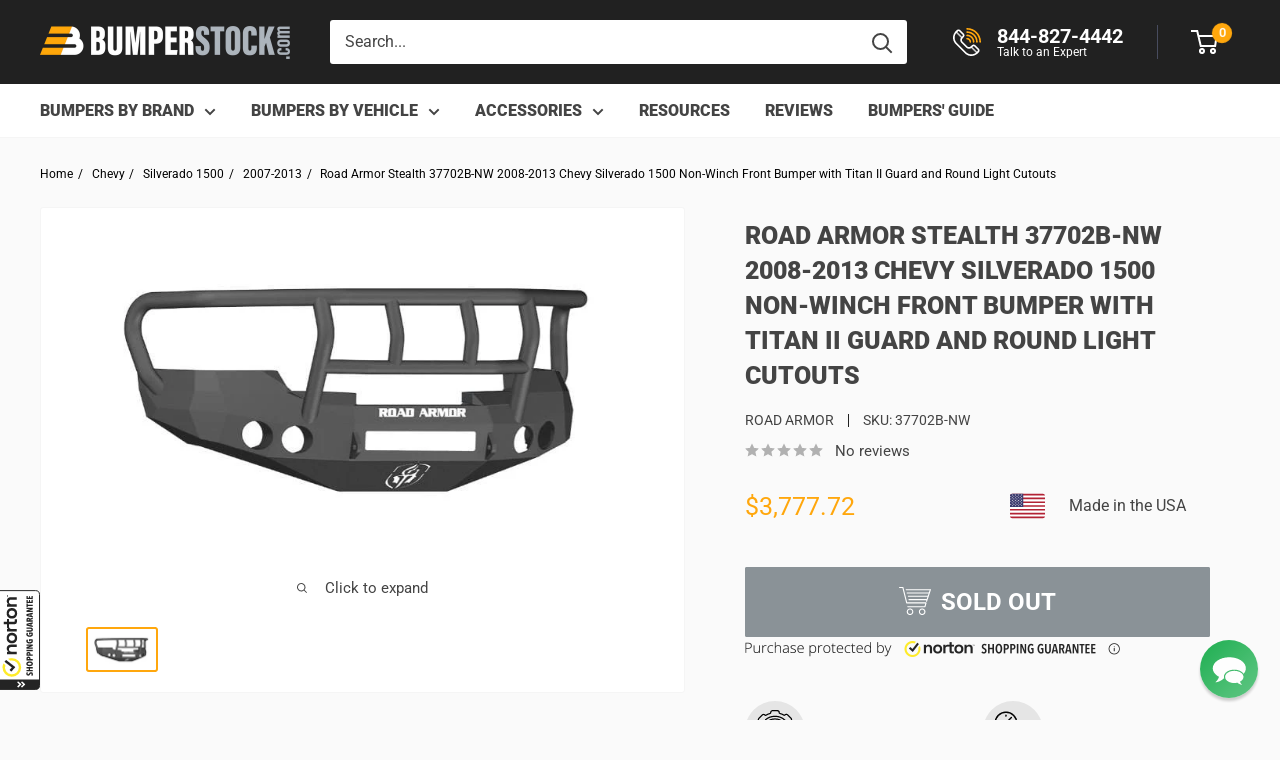

--- FILE ---
content_type: application/javascript; charset=utf-8
request_url: https://bumperstock.com/products/road-armor-37702b-nw-2008-2013-chevy-silverado-1500-non-winch-front-bumper-with-titan-ii-guard-and-round-light-holes-satin-black.json?callback=jQuery19106281407289725951_1768553356094&_=1768553356095
body_size: 1036
content:
/**/jQuery19106281407289725951_1768553356094({"product":{"id":1483854086203,"title":"Road Armor Stealth 37702B-NW 2008-2013 Chevy Silverado 1500 Non-Winch Front Bumper with Titan II Guard and Round Light Cutouts","body_html":"\u003cp\u003e\u003cstrong\u003eStyle\u003c\/strong\u003e\u003cspan\u003e: Road Armor Stealth Front Bumper\u003c\/span\u003e\u003cbr\u003e\u003cbr\u003e\u003cstrong\u003eVehicle Fit\u003c\/strong\u003e\u003cspan\u003e: 2008-2013 Chevy Silverado 1500\u003c\/span\u003e\u003cbr\u003e\u003cbr\u003e\u003cstrong\u003eFitment Notes\u003c\/strong\u003e\u003cspan\u003e: \u003c\/span\u003e\u003cspan data-mce-fragment=\"1\"\u003eThis Road Armor bumper has recessed light ports for (1x) 20-inch RIGID Light Bar, (4x) 4-inch diameter: PIAA 510 or Quake LED QFR199, and (3x) Light Tabs on Titan II Guard.\u003c\/span\u003e\u003cbr\u003e\u003cbr\u003e\u003cstrong\u003eWeight\u003c\/strong\u003e\u003cspan\u003e: \u003c\/span\u003e\u003cspan data-mce-fragment=\"1\"\u003e340 \u003c\/span\u003e\u003cspan\u003elbs\u003c\/span\u003e\u003cbr\u003e\u003cbr\u003e\u003cstrong\u003eDimensions (L x W x H)\u003c\/strong\u003e\u003cspan\u003e: 93 x 48 x 45\u003c\/span\u003e\u003cspan data-mce-fragment=\"1\"\u003e in\u003c\/span\u003e\u003cbr\u003e\u003cbr\u003e\u003cstrong\u003eSteel Material\u003c\/strong\u003e\u003cspan\u003e: 3\/16\" Heavy Duty Steel Construction\u003c\/span\u003e\u003cbr\u003e\u003cbr\u003e\u003cstrong\u003eFinish\u003c\/strong\u003e\u003cspan\u003e: \u003c\/span\u003e\u003cspan data-mce-fragment=\"1\"\u003eStandard Premium 5-Stage Satin Black Powder Coat\u003c\/span\u003e\u003c\/p\u003e\n\u003c!-- split --\u003e\n\u003ch2\u003eRoad Armor Stealth Front Bumper 37702B-NW\u003c\/h2\u003e\n\u003ch3\u003eFeatures:\u003c\/h3\u003e\n\u003cul\u003e\n\u003cli\u003eMade in American and Texas Strong, USA\u003c\/li\u003e\n\u003cli\u003e3\/16 inch Heavy Duty Steel Construction\u003c\/li\u003e\n\u003cli\u003e1\/4 inch Gusseting and Internal Bracketry\u003c\/li\u003e\n\u003cli\u003eCNC Laser Cut\u003c\/li\u003e\n\u003cli\u003ePrecision Brake Formed\u003c\/li\u003e\n\u003cli\u003eWelded by Craftsmen inside and out\u003c\/li\u003e\n\u003cli\u003eDirect Bolt-On Design\u003c\/li\u003e\n\u003cli\u003eSquare Light Ports for LED Cubes\u003c\/li\u003e\n\u003cli\u003eStandard Premium 5-stage Satin Black powder-coat finish\u003c\/li\u003e\n\u003cli\u003eLifetime Structural Warranty\u003c\/li\u003e\n\u003cli\u003eLights are not included\u003c\/li\u003e\n\u003c\/ul\u003e\n\u003cul\u003e\u003c\/ul\u003e","vendor":"Road Armor","product_type":"Front Bumper","created_at":"2018-08-22T09:18:17-04:00","handle":"road-armor-37702b-nw-2008-2013-chevy-silverado-1500-non-winch-front-bumper-with-titan-ii-guard-and-round-light-holes-satin-black","updated_at":"2026-01-16T03:49:16-05:00","published_at":"2018-08-22T09:18:16-04:00","template_suffix":"","published_scope":"web","tags":"3000-3500, brand-road-armor, Brand_Road Armor, category-bumper, fit-silverado-1500-2007-2013, front-bumper, make-chevy, model-silverado-1500, road-armor, type-front, Type_Front","variants":[{"id":13772294160443,"product_id":1483854086203,"title":"Default Title","price":"3777.72","sku":"37702B-NW","position":1,"compare_at_price":"0.00","fulfillment_service":"manual","inventory_management":"shopify","option1":"Default Title","option2":null,"option3":null,"created_at":"2018-08-22T09:18:17-04:00","updated_at":"2026-01-16T03:49:16-05:00","taxable":true,"barcode":"811873025256","grams":0,"image_id":null,"weight":0.0,"weight_unit":"lb","requires_shipping":true,"price_currency":"USD","compare_at_price_currency":"USD"}],"options":[{"id":2009599868987,"product_id":1483854086203,"name":"Title","position":1,"values":["Default Title"]}],"images":[{"id":28474763149430,"product_id":1483854086203,"position":1,"created_at":"2021-08-12T09:39:42-04:00","updated_at":"2023-04-11T01:30:09-04:00","alt":"Road Armor 37702B-NW 2008-2013 Chevy Silverado 1500 Stealth Front Non-Winch Bumper Titan II Guard-BumperStock","width":706,"height":409,"src":"https:\/\/cdn.shopify.com\/s\/files\/1\/0010\/2862\/0347\/products\/37702B-NW-802325.jpg?v=1681191009","variant_ids":[]}],"image":{"id":28474763149430,"product_id":1483854086203,"position":1,"created_at":"2021-08-12T09:39:42-04:00","updated_at":"2023-04-11T01:30:09-04:00","alt":"Road Armor 37702B-NW 2008-2013 Chevy Silverado 1500 Stealth Front Non-Winch Bumper Titan II Guard-BumperStock","width":706,"height":409,"src":"https:\/\/cdn.shopify.com\/s\/files\/1\/0010\/2862\/0347\/products\/37702B-NW-802325.jpg?v=1681191009","variant_ids":[]}}})

--- FILE ---
content_type: image/svg+xml
request_url: https://bumperstock.com/cdn/shop/files/cart-icon-white.svg?v=1613697804
body_size: -110
content:
<?xml version="1.0" encoding="utf-8"?>
<!-- Generator: Adobe Illustrator 19.0.0, SVG Export Plug-In . SVG Version: 6.00 Build 0)  -->
<svg version="1.1" id="Capa_1" xmlns="http://www.w3.org/2000/svg" xmlns:xlink="http://www.w3.org/1999/xlink" x="0px" y="0px"
	 viewBox="-900 902 198 198" style="enable-background:new -900 902 198 198;" xml:space="preserve">
<style type="text/css">
	.st0{fill:#FFFFFF;}
</style>
<g>
	<g>
		<path class="st0" d="M-831.7,1047.1c-11.3,0-20.5,9.2-20.5,20.5s9.2,20.5,20.5,20.5c11.3,0,20.5-9.2,20.5-20.5
			S-820.4,1047.1-831.7,1047.1z M-831.7,1081.2c-7.5,0-13.7-6.1-13.7-13.7s6.1-13.7,13.7-13.7c7.5,0,13.7,6.1,13.7,13.7
			S-824.2,1081.2-831.7,1081.2z"/>
	</g>
</g>
<g>
	<g>
		<path class="st0" d="M-736.2,1066.5c-0.6-11.3-10.2-20-21.5-19.4c-11.3,0.6-20,10.2-19.4,21.5c0.6,10.9,9.6,19.4,20.4,19.4
			c0.3,0,0.7,0,1,0C-744.3,1087.5-735.6,1077.8-736.2,1066.5z M-755.9,1081.2c-7.5,0.4-13.9-5.4-14.3-12.9
			c-0.4-7.5,5.4-13.9,12.9-14.3c0.2,0,0.5,0,0.7,0c7.2,0,13.3,5.7,13.6,13C-742.6,1074.4-748.4,1080.8-755.9,1081.2z"/>
	</g>
</g>
<g>
	<g>
		<path class="st0" d="M-730,1010.9c-0.6-0.9-1.7-1.4-2.7-1.4h-116.8l-23.2-93c-0.4-1.5-1.7-2.6-3.3-2.6h-20.5
			c-1.9,0-3.4,1.5-3.4,3.4c0,1.9,1.5,3.4,3.4,3.4h17.8l23.2,93c0.4,1.5,1.7,2.6,3.3,2.6h114.9l-4.9,17.1h-103.2
			c-1.9,0-3.4,1.5-3.4,3.4s1.5,3.4,3.4,3.4h105.8c1.5,0,2.9-1,3.3-2.5l6.8-23.9C-729.2,1012.9-729.4,1011.8-730,1010.9z"/>
	</g>
</g>
<g>
	<g>
		<path class="st0" d="M-702.7,929c-0.6-0.9-1.7-1.4-2.8-1.4h-150.2c-1.9,0-3.4,1.5-3.4,3.4c0,1.9,1.5,3.4,3.4,3.4h145.5l-22.4,67.2
			c-0.6,1.8,0.4,3.7,2.2,4.3c0.4,0.1,0.7,0.2,1.1,0.2c1.4,0,2.8-0.9,3.2-2.3l23.9-71.7C-701.9,931.1-702,929.9-702.7,929z"/>
	</g>
</g>
<g>
	<g>
		<path class="st0" d="M-715.7,948.1h-133.1c-1.9,0-3.4,1.5-3.4,3.4c0,1.9,1.5,3.4,3.4,3.4h133.1c1.9,0,3.4-1.5,3.4-3.4
			C-712.3,949.6-713.8,948.1-715.7,948.1z"/>
	</g>
</g>
<g>
	<g>
		<path class="st0" d="M-722.5,968.6H-842c-1.9,0-3.4,1.5-3.4,3.4c0,1.9,1.5,3.4,3.4,3.4h119.5c1.9,0,3.4-1.5,3.4-3.4
			C-719.1,970.1-720.6,968.6-722.5,968.6z"/>
	</g>
</g>
<g>
	<g>
		<path class="st0" d="M-729.3,989.1h-109.2c-1.9,0-3.4,1.5-3.4,3.4s1.5,3.4,3.4,3.4h109.2c1.9,0,3.4-1.5,3.4-3.4
			S-727.4,989.1-729.3,989.1z"/>
	</g>
</g>
</svg>


--- FILE ---
content_type: text/plain; charset=utf-8
request_url: https://productoptions.w3apps.co/api/imagecustomizer?productID=1483854086203&shopName=bumperstock&callback=jQuery19106281407289725951_1768553356094&_=1768553356096
body_size: -39
content:
jQuery19106281407289725951_1768553356094("{}")

--- FILE ---
content_type: application/x-javascript; charset=utf-8
request_url: https://guarantee-cdn.com/Web/Seal/AltSealInfo.aspx?Info=1&PR=&CBF=bs_R.AltSeal&Elem=_GUARANTEE_SealSpan&SN=buysafeseal_1&HASH=CbY98hw0pPCQr1S1pvfextt2fO71dn9kh7NdL4c5IHm7YryCx4EUZbCO0Bf%2f%2bRK1LGm9GBaaJj2L0WePByeDpQ%3d%3d&S=Large&T=M&MSPHASH=&fpc=&DP=br%3DChrome%3Bvr%3D131.0.0.0%3Bos%3DLinux%3Bsno%3Da&I=&TS=ef8gc9479f
body_size: 654
content:
bs_R.AltSeal("_GUARANTEE_SealSpan","buysafeseal_1","CbY98hw0pPCQr1S1pvfextt2fO71dn9kh7NdL4c5IHm7YryCx4EUZbCO0Bf%2f%2bRK1LGm9GBaaJj2L0WePByeDpQ%3d%3d","","Large","M","<filename>Custom BLX[11]/Web/Seal/images/MpCustom/MP964282047a_Seal_BLX.swf</filename><bsuid>aa2b616c-f69f-4013-b0f1-49ddee23f879_27</bsuid><Rollover>Guarantee</Rollover><Type>Certified</Type><Persist>True</Persist><Affiliate>False</Affiliate><Free>False</Free><SealResponse PersistantSealOn=\"True\" RolloverName=\"Custom\" SetName=\"a\" DisplayFlag=\"-1\" SealType=\"Certified\" UniqueId=\"aa2b616c-f69f-4013-b0f1-49ddee23f879_27\" RolloverType=\"Guarantee\" ShowSeal=\"True\" SealLocation=\"Custom BLX[11]/Web/Seal/images/MpCustom/MP964282047a_Seal_BLX.swf\" MarketplaceUserHash=\"CQfn4hKO0Fnu5xwmRDkg7YMsgoZiUwJLzjIcxQcOgr7g9eK0wTcIly1Ay5i74qZ4Qz97V7oS3qCfkqQAPAZxCw==\" IsFreeBond=\"False\" IsAffiliateOnly=\"False\" />");

--- FILE ---
content_type: application/javascript
request_url: https://cdn.hyperspeed.me/script/bumperstock.com/cdn/shop/t/147/assets/one_page_navbar.js?v=168372950516047445131752493448
body_size: -144
content:
$(document).ready(function(){$(".nav-container a").on("click",function(t){if(""!==this.hash){t.preventDefault();let o=this.hash;$("html, body").animate({scrollTop:$(o).offset().top},800,function(){window.location.hash=o})}});let t=$(".sticky-navbar");function o(){let o=t.offset().top+t.outerHeight();window.pageYOffset>=o?t.addClass("sticky"):t.removeClass("sticky")}$(window).on("scroll",o),o()});